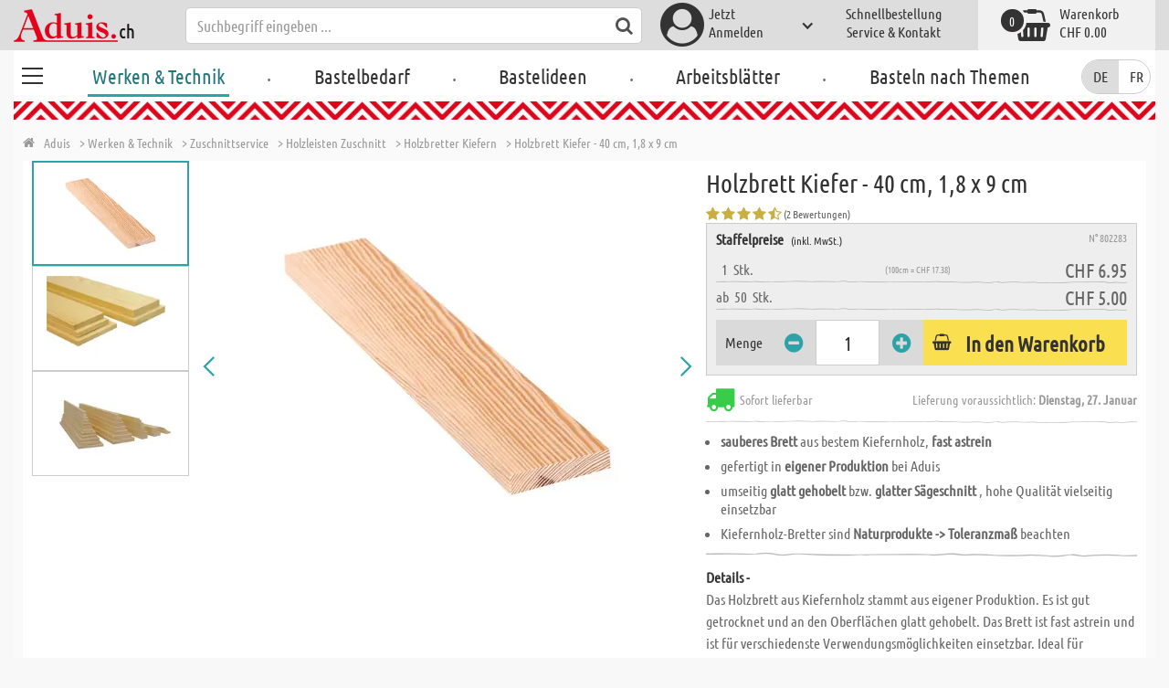

--- FILE ---
content_type: text/html; charset=utf-8
request_url: https://www.aduis.ch/holzbretter-kiefern-holzbrett-kiefer-40-cm-1-8-x-9-art802283
body_size: 13276
content:





<!DOCTYPE html>
<html data-wf-page="58a448a47859cc392643319e" data-wf-site="587621ad03960a622ed71af2" lang="de-ch">
<head>

    
<script>
    function initGtm() {
        (function (w, d, s, l, i) {
            w[l] = w[l] || []; w[l].push({
                'gtm.start':
                    new Date().getTime(), event: 'gtm.js'
            }); var f = d.getElementsByTagName(s)[0],
                j = d.createElement(s), dl = l != 'dataLayer' ? '&l=' + l : ''; j.async = true; j.src =
                    'https://www.googletagmanager.com/gtm.js?id=' + i + dl; 
                    
                    j.addEventListener('load', function() {
                      var _ge = new CustomEvent('gtm_loaded', { bubbles: true });
                      d.dispatchEvent(_ge);
                    });
                    
                    f.parentNode.insertBefore(j, f);
        })(window, document, 'script', 'dataLayer', 'GTM-TBSTF7H');
    }
</script>


    <meta http-equiv="content-type" content="text/html; charset=utf-8">
    <meta content="width=device-width, initial-scale=1" name="viewport">
    <link rel="dns-prefetch" href="//ajax.aspnetcdn.com/">
    <link rel="dns-prefetch" href="//staticxx.facebook.com/">
    <link rel="dns-prefetch" href="//dc.services.visualstudio.com/">
    <link rel="dns-prefetch" href="//dc.services.visualstudio.com/">
    <link rel="dns-prefetch" href="//cdnjs.cloudflare.com/">
    <link rel="dns-prefetch" href="//connect.facebook.net/">

    <link rel="preconnect" href="https://www.facebook.com">
    <link rel="preconnect" href="https://connect.facebook.net">

    

    

    
        <meta name="ROBOTS" content="INDEX, FOLLOW">
        <link rel="stylesheet" href="/lib/font-awesome/css/font-awesome-local.min.css" type="text/css">
        <link rel="stylesheet" href="/css/aduis.min.css?v=20" type="text/css" />
    

    <link rel="apple-touch-icon" sizes="180x180" href="/apple-touch-icon.png">
    <link rel="icon" type="image/png" sizes="32x32" href="/favicon-32x32.png">
    <link rel="icon" type="image/png" sizes="16x16" href="/favicon-16x16.png">
    <link rel="manifest" href="/site.webmanifest">
    <link rel="mask-icon" href="/safari-pinned-tab.svg" color="#5bbad5">
    <meta name="msapplication-TileColor" content="#ffffff">
    <meta name="theme-color" content="#ffffff">


    
    <link rel="preload" href="/css/productGroups.css" as="style" />
    <link rel="stylesheet" href="/css/productGroups.css" />

<title>Holzbrett Kiefer - 40 cm, 1,8 x 9 cm online kaufen | Aduis</title><meta name="description" content="Das Holzbrett aus Kiefernholz stammt aus eigener Produktion. Es ist gut getrocknet und an den Oberflächen glatt gehobelt. Das Brett ist fast astrein und ist für verschiedenste Verwendungsmöglichkeiten einsetzbar. Ideal für Heimwerker." /><meta name="keywords" content="Kieferholz Brett, Kiefernbrett, Holzbrett Kiefer" /><meta name="organisation" content="Aduis GmbH" /><meta name="reply-to" content="info@aduis.ch" /><meta name="expires" content="0" /><link rel="canonical" href="https://www.aduis.ch/holzbretter-kiefern-holzbrett-kiefer-40-cm-1-8-x-9-art802283" /><meta property="og:type" content="Product" /><meta property="og:title" content="Holzbrett Kiefer - 40 cm, 1,8 x 9 cm online kaufen | Aduis" /><meta property="og:description" content="Das Holzbrett aus Kiefernholz stammt aus eigener Produktion. Es ist gut getrocknet und an den Oberflächen glatt gehobelt. Das Brett ist fast astrein und ist für verschiedenste Verwendungsmöglichkeiten einsetzbar. Ideal für Heimwerker." /><meta property="og:url" content="https://www.aduis.ch/holzbretter-kiefern-holzbrett-kiefer-40-cm-1-8-x-9-art802283" /><meta property="og:site_name" content="Aduis Webshop" /><meta property="og:image" content="https://www.aduis.ch/pics/ART_NR/802283.jpg" /><meta property="og:image:width" content="234" /><meta property="og:image:height" content="234" /><meta property="article:publisher" content="Aduis GmbH" /><meta property="product:price:amount" content="6.9500" /><meta property="product:price:currency" content="CHF" /><meta property="og:availability" content="InStock" /><script type='application/ld+json'>{"@context":"https://schema.org","@type":"Product","name":"Holzbrett Kiefer - 40 cm, 1,8 x 9 cm","description":"Das Holzbrett aus Kiefernholz stammt aus eigener Produktion. Es ist gut getrocknet und an den Oberflächen glatt gehobelt. Das Brett ist fast astrein und ist für verschiedenste Verwendungsmöglichkeiten einsetzbar. Ideal für Heimwerker.","image":"https://www.aduis.ch/pics/ART_NR/802283.jpg","url":"https://www.aduis.ch/holzbretter-kiefern-holzbrett-kiefer-40-cm-1-8-x-9-art802283","aggregateRating":{"@type":"AggregateRating","ratingValue":4.5,"reviewCount":2},"offers":{"@type":"Offer","availability":"https://schema.org/InStock","itemCondition":"https://schema.org/NewCondition","price":6.95,"priceCurrency":"CHF","seller":{"@type":"Organization","name":"Aduis GmbH"}},"productID":"802283"}</script><script type='application/ld+json'>{"@context":"https://schema.org","@type":"Organization","name":"Aduis GmbH","sameAs":["https://www.facebook.com/Aduis.de","https://plus.google.com/102928790313945037824/posts","https://www.pinterest.de/Aduis_DE/","https://www.youtube.com/user/AduisCom"],"url":"https://www.aduis.ch","contactPoint":{"@type":"ContactPoint","contactType":"customer support","email":"info@aduis.ch","telephone":"+41 71 / 245 11 40"}}</script><script type='application/ld+json'>{"@context":"https://schema.org","@type":"BreadcrumbList","itemListElement":[{"@type":"ListItem","item":{"@type":"WebPage","@id":"https://www.aduis.ch/werken-technik","name":"Werken & Technik"},"position":1},{"@type":"ListItem","item":{"@type":"WebPage","@id":"https://www.aduis.ch/zuschnittservice-pg10.aspx","name":"Zuschnittservice"},"position":2},{"@type":"ListItem","item":{"@type":"WebPage","@id":"https://www.aduis.ch/holzleisten-zuschnitt-pg11.aspx","name":"Holzleisten Zuschnitt"},"position":3},{"@type":"ListItem","item":{"@type":"WebPage","@id":"https://www.aduis.ch/holzbretter-kiefern-pl357.aspx","name":"Holzbretter Kiefern"},"position":4},{"@type":"ListItem","item":{"@type":"WebPage","@id":"https://www.aduis.ch/holzbrett-kiefer-40-cm,-1,8-x-9-cm-art802283.aspx","name":"Holzbrett Kiefer - 40 cm, 1,8 x 9 cm"},"position":5}]}</script><link rel="alternate" href="https://www.aduis.at/holzbretter-kiefern-holzbrett-kiefer-40-cm-1-8-x-9-art802283" hreflang="de-AT" /><link rel="alternate" href="https://www.aduis.de/holzbretter-kiefern-holzbrett-kiefer-40-cm-1-8-x-9-art802283" hreflang="de-DE" /><link rel="alternate" href="https://www.aduis.ch/holzbretter-kiefern-holzbrett-kiefer-40-cm-1-8-x-9-art802283" hreflang="de-CH" /><link rel="alternate" href="https://www.aduis.fr/planches-en-pin-planche-40-cm-1-8-x-9-art802283" hreflang="fr-FR" /><link rel="alternate" href="https://www.aduis.ch/fr/planches-en-pin-planche-40-cm-1-8-x-9-art802283" hreflang="fr-CH" /><link rel="alternate" href="https://www.aduis.be/fr/planches-en-pin-planche-40-cm-1-8-x-9-art802283" hreflang="fr-BE" /><link rel="alternate" href="https://www.aduis.nl/grenen-plankjes-plank-40-cm-1-8-x-9-art802283" hreflang="nl-NL" /><link rel="alternate" href="https://www.aduis.be/grenen-plankjes-plank-40-cm-1-8-x-9-art802283" hreflang="nl-BE" /></head>
<body>

    <script>
        var mmenuFooterFacebook = 'https://www.facebook.com/Aduis.de';
        var mmenuFooterPhone = '071 / 245 11 40';
        var mmenuFooterEmail = 'info@aduis.ch';
    </script>

    <div class="sidebar-block sidebar-nav-block" id="sidebar-block-menu-wrapper"  data-lng="de">
        <nav id="menu">
            <ul class="menu-main"></ul>
        </nav>
    </div>

        <div class="header-section fixedMmenuHeader" style="position:fixed;width:100%;top:0px;">

            <div class="w-container">
                <div class="header-block-parent">

                    <a class="fa fa-bars burger" href="#menu" style="position:fixed;"></a>
                    <a class="fa fa-times times" href="#my-page" style="position:fixed;"></a>

                    <div class="header-block logo-block">
                        <a class="logo-wrapper w-inline-block logoWithDomain" href="/">
                            <picture><source sizes="100vw" srcset="/pics/Design/aduis-8.webp" type="image/webp"></source><img alt="Aduis Logo" class="logo" src="/pics/Design/aduis-8.png" title=""></img></picture>
                        </a>
                        <a class="logo-wrapper w-inline-block logoWithoutDomain" href="/">
                            <picture><source sizes="100vw" srcset="/pics/Design/Aduis-115x37.webp" type="image/webp"></source><img alt="Aduis" class="logo" src="/pics/Design/Aduis-115x37.png" title=""></img></picture>
                        </a>
                    </div>
                    <div class="search-trigger-parent" data-ix="show-search-field">
                        <div class="fa fa-search search-trigger"></div>
                    </div>
                    <div class="search-field-block search-field-parent">
                        <div class="form-wrapper w-form">
                            <form class="form-content" id="searchForm" method="get" action="/Search">
                                <div class="fa fa-search input-search-icon" id="btnSearch" onclick="javascript:this.parentNode.submit()"></div>
                                <input type="hidden" name="lng" value="de" />
                                <input class="search-input w-input" placeholder="Suchbegriff eingeben ..." id="searchField" name="search" maxlength="256" type="text" autocomplete="off">
                            </form>
                            <div class="searchResults">
                                <div class="searchParent">
                                    <div class="searchBlock">
                                        <div class="categories"></div>
                                        <div class="sets"></div>
                                        <div class="worksheets"></div>
                                        <div class="videos"></div>
                                    </div>
                                    <div class="searchSeperator"></div>
                                    <div class="searchBlock searchArticleBlock">
                                        <div class="articles searchArticle"></div>
                                    </div>
                                </div>
                            </div>
                        </div>
                    </div>

                    <div class="header-block user-block-parent">
                        <div class="dropdown-parent w-dropdown" data-delay="0" data-hover="1">
                            


    <div class="dropdown-sign-in w-dropdown-toggle">
        <a class="main-login-top-link w-inline-block touch-link" href="/account/login">
            <div class="account-text">
                Jetzt<br>Anmelden
            </div>
            <div class="fa fa-3x fa-user-circle"></div>
            <div class="account-icon w-icon-dropdown-toggle"></div>
        </a>
    </div>

                        </div>

                        <div class="quick-order user-block">
                            <div style="min-height:20px">
                                <a class="header-user-link quickOrderLayoutTop"  href="/schnellbestellung">
                                    Schnellbestellung
                                </a>
                            </div>
                            <a class="header-user-link" href="/service-und-kontakt">
                                Service & Kontakt
                            </a>
                        </div>

                        <div class="basket-block user-block w-inline-block  ">
                            <a class="basket-block-link" href="/basket/detail">
                                <div class="big-basket fa fa-shopping-basket"></div>
                                <div class="basket-text-parent">
                                    <div class="basket-text">
                                        Warenkorb
                                    </div>
                                    <div class="basket-price basket-text">CHF 0.00</div>
                                </div>
                                <div class="counter counter-zero">0</div>
                            </a>

                            <div class="basket-quick-info">
                                <div class="basket-quick-info-content">
                                    
    <h4>
        Ihr Warenkorb ist leer.
    </h4>
    <div class="divider hide-on-mobile"></div>
    <div class="quick-info-scroll-wrapper" style="padding: 30px;padding-bottom: 20px;">
        Geben Sie Artikel in den Warenkorb!
    </div>



                                </div>
                            </div>
                        </div>


                    </div>
                </div>
            </div>
        </div>

<div class='background-section content-section'>            <div class="nav-section-wrapp" style="background-color:transparent;">
                

<nav class="header-navigation" style="background-color:transparent;">
    <div class="w-container nav-container" style="width:100%;">



        <div class="main-nav-parent w-nav" data-animation="default" data-collapse="none" data-duration="400" data-no-scroll="1" style="width:100%;">
            <div class="w-container" style="width:100%;">
                <nav class="w-nav-menu" style="width:100%;display:flex;">
                    <a class="custom-burger" href="/werken-technik">
                        <div class="burger-lines">
                            <div class="custom-burger-line"></div>
                            <div class="custom-burger-line"></div>
                            <div class="custom-burger-line"></div>
                        </div>
                    </a>
                    <a id="craftingAndTechnology" class="nav-link w-nav-link ajax-top-nav active-topnav-element" data-hidechildren="false" data-typeid="CraftingAndTechnology" href="/werken-technik">
                        Werken & Technik
                    </a>
                    <span class="main-nav-sep">.</span>
                    <a class="nav-link w-nav-link ajax-top-nav " data-hidechildren="false" data-typeid="CraftingSupplies" href="/bastelbedarf">
                        Bastelbedarf
                    </a>
                    <span class="main-nav-sep">.</span>
                    <a class="nav-link w-nav-link ajax-top-nav " data-hidechildren="false" data-typeid="CrafIdeas" href="/bastelideen">
                        Bastelideen
                    </a>
                    <span class="main-nav-sep">.</span>
                    <a class="nav-link w-nav-link ajax-top-nav " data-hidechildren="false" data-typeid="Worksheets" href="/arbeitsblaetter">
                        Arbeitsblätter
                    </a>
                    <span class="main-nav-sep">.</span>
                    <a class="nav-link w-nav-link ajax-top-nav " data-hidechildren="false" data-typeid="Tag" href="/basteln-nach-themen">
                        Basteln nach Themen
                    </a>
                </nav>
                <div class="w-nav-button">
                    <div class="w-icon-nav-menu"></div>
                </div>
            </div>
        </div>
        



        <nav class="header-block languageDesktop">
                <form method="post" action="/Home/SetLanguage?returnUrl=%2Fholzbretter-kiefern-holzbrett-kiefer-40-cm-1-8-x-9-art802283">
                    
                    <input type="hidden" name="culture" value="de-CH" />
                    <button onclick="this.form.submit();" class="button-de" title="" disabled=&quot;disabled&quot;>
                        DE
                    </button>
                <input name="__RequestVerificationToken" type="hidden" value="CfDJ8EP2RsdHeslGk82SYq3GSbuOX92Guh5g_G9ZC-uojJ4cFbDJfSDyeBV550TgXQgwTF7pWu1edOgvV8eqE6NkAzGU4iuLCr6MDGcaweCPlIlYTHqm_stLcFMD-y4I0iMYi5UQNATUn9bNXEJ4MmfG3BU" /></form>
                <form method="post" action="/Home/SetLanguage?returnUrl=%2Fholzbretter-kiefern-holzbrett-kiefer-40-cm-1-8-x-9-art802283">
                    
                    <input type="hidden" name="culture" value="fr-CH" />
                    <button onclick="this.form.submit();" class="button-fr" title="" >
                        FR
                    </button>
                <input name="__RequestVerificationToken" type="hidden" value="CfDJ8EP2RsdHeslGk82SYq3GSbuOX92Guh5g_G9ZC-uojJ4cFbDJfSDyeBV550TgXQgwTF7pWu1edOgvV8eqE6NkAzGU4iuLCr6MDGcaweCPlIlYTHqm_stLcFMD-y4I0iMYi5UQNATUn9bNXEJ4MmfG3BU" /></form>
        </nav>

    </div>
</nav>
                <div class="aduis-pattern-content-top lazy" style="background-image: url(/pics/Design/pattern_aduis.jpg)"></div>
            </div>

    



<!-- Load Facebook SDK for JavaScript -->
<div id="fb-root"></div>

<div class="product-detail-content two-col-content">

    
    <div class="breadcrumb-end-gradient"></div>
    <div class="breadcrumb-parent">

        <a class="crumb-start w-inline-block " href="/">
            <div class="fa fa-home"></div>
            <div class="crumb-root">Aduis</div>
        </a>


                <a class="crumb-item" href="/werken-technik">
                    <span class="breadCrumbItemText">> Werken &amp; Technik</span>
                </a>
                <a class="crumb-item" href="/zuschnittservice-pg10">
                    <span class="breadCrumbItemText">> Zuschnittservice</span>
                </a>
                <a class="crumb-item" href="/holzleisten-zuschnitt-pg11">
                    <span class="breadCrumbItemText">> Holzleisten Zuschnitt</span>
                </a>
                <a class="crumb-item" href="/holzbretter-kiefern-pl357">
                    <span class="breadCrumbItemText">> Holzbretter Kiefern</span>
                </a>
                <a class="crumb-item" href="/holzbrett-kiefer-40-cm-1-8-x-9-cm-art802283">
                    <span class="breadCrumbItemText">> Holzbrett Kiefer - 40 cm, 1,8 x 9 cm</span>
                </a>

    </div>



        <a class="go-to-article-parent w-inline-block" data-ix="go-to-article-hover-move" href="/holzbretter-kiefern-holzbrett-kiefer-30-cm-1-8-x-9-art802222">
            <div class="go-to-article-arrow-wrapper">
                <div class="fa fa-chevron-left"></div>
            </div>
            <div class="go-to-article-image-col">
                <div class="go-to-article-image-wrapper">
                    <picture><source sizes="(max-width: 479px) 120px,(max-width: 767px) 95px,(max-width: 991px) 205px,(min-width: 992px) 100px" srcset="/pics/ART_NR/802010_802269_120x120.webp 120w,/pics/ART_NR/802010_802269_95x85.webp 95w,/pics/ART_NR/802010_802269_205x85.webp 205w,/pics/ART_NR/802010_802269_100x160.webp 100w" type="image/webp"></source><source sizes="(max-width: 479px) 120px,(max-width: 767px) 95px,(max-width: 991px) 205px,(min-width: 992px) 100px" srcset="/pics/ART_NR/802010_802269_120x120.jpg 120w,/pics/ART_NR/802010_802269_95x85.jpg 95w,/pics/ART_NR/802010_802269_205x85.jpg 205w,/pics/ART_NR/802010_802269_100x160.jpg 100w"></source><img alt="Holzbrett Kiefer - 30 cm, 1,8 x 9 cm" class="go-to-article-image" src="/pics/ART_NR/802010_802269.jpg" title="Holzbrett Kiefer - 30 cm, 1,8 x 9 cm"></img></picture>
                </div>
            </div>
        </a>
        <a class="go-to-article-parent go-to-article-right w-inline-block" data-ix="go-to-article-hover-move-2" href="/holzbretter-kiefern-kiefernholzleiste-zs-1-8-x-9-cm-art802312">
            <div class="go-to-article-arrow-wrapper">
                <div class="fa fa-chevron-right"></div>
            </div>
            <div class="go-to-article-image-col">
                <div class="go-to-article-image-wrapper">
                    <picture><source sizes="(max-width: 479px) 120px,(max-width: 767px) 95px,(max-width: 991px) 205px,(min-width: 992px) 100px" srcset="/pics/ART_NR/802312-2_120x120.webp 120w,/pics/ART_NR/802312-2_95x85.webp 95w,/pics/ART_NR/802312-2_205x85.webp 205w,/pics/ART_NR/802312-2_100x160.webp 100w" type="image/webp"></source><source sizes="(max-width: 479px) 120px,(max-width: 767px) 95px,(max-width: 991px) 205px,(min-width: 992px) 100px" srcset="/pics/ART_NR/802312-2_120x120.jpg 120w,/pics/ART_NR/802312-2_95x85.jpg 95w,/pics/ART_NR/802312-2_205x85.jpg 205w,/pics/ART_NR/802312-2_100x160.jpg 100w"></source><img alt="Kiefernholzleiste - ZS, 1,8 x 9 cm" class="go-to-article-image" src="/pics/ART_NR/802312-2.jpg" title="Kiefernholzleiste - ZS, 1,8 x 9 cm"></img></picture>
                </div>
            </div>
        </a>

    <div class="two-col-block product">
        <div class="product-detail-content-parent">
            <div class="product-parent">
                <div class="product-image-col product-info-block">
                    <div class="ma-slider-wrapper w-clearfix">
                        <div class="ma-slider w-slider " data-animation="slide" data-duration="500" data-infinite="1">
                            <div class="w-slider-mask">
                                    <div class="ma-slide w-slide">
                                        <a data-fancybox="image" class="product-detail-image-slide-link w-inline-block" title="Holzbrett Kiefer - 40 cm, 1,8 x 9 cm" href="/pics/ART_NR/802283.jpg">
                                            <picture><source sizes="(max-width: 479px) 280px,(max-width: 767px) 320px,(max-width: 991px) 380px,(min-width: 992px) 450px" srcset="/pics/ART_NR/802283_280x280.webp 280w,/pics/ART_NR/802283_320x320.webp 320w,/pics/ART_NR/802283_380x380.webp 380w,/pics/ART_NR/802283_450x450.webp 450w" type="image/webp"></source><source sizes="(max-width: 479px) 280px,(max-width: 767px) 320px,(max-width: 991px) 380px,(min-width: 992px) 450px" srcset="/pics/ART_NR/802283_280x280.jpg 280w,/pics/ART_NR/802283_320x320.jpg 320w,/pics/ART_NR/802283_380x380.jpg 380w,/pics/ART_NR/802283_450x450.jpg 450w"></source><img alt="Holzbrett Kiefer - 40 cm, 1,8 x 9 cm" class="ma-slider-image" src="/pics/ART_NR/802283.jpg" title="Holzbrett Kiefer - 40 cm, 1,8 x 9 cm"></img></picture>
                                        </a>
                                    </div>
                                    <div class="ma-slide w-slide">
                                        <a data-fancybox="image" class="product-detail-image-slide-link w-inline-block" title="Holzbrett Kiefer - 40 cm, 1,8 x 9 cm" href="/pics/ART_NR/802271_802277.jpg">
                                            <picture><source sizes="(max-width: 479px) 280px,(max-width: 767px) 320px,(max-width: 991px) 380px,(min-width: 992px) 450px" srcset="/pics/ART_NR/802271_802277_280x280.webp 280w,/pics/ART_NR/802271_802277_320x320.webp 320w,/pics/ART_NR/802271_802277_380x380.webp 380w,/pics/ART_NR/802271_802277_450x450.webp 450w" type="image/webp"></source><source sizes="(max-width: 479px) 280px,(max-width: 767px) 320px,(max-width: 991px) 380px,(min-width: 992px) 450px" srcset="/pics/ART_NR/802271_802277_280x280.jpg 280w,/pics/ART_NR/802271_802277_320x320.jpg 320w,/pics/ART_NR/802271_802277_380x380.jpg 380w,/pics/ART_NR/802271_802277_450x450.jpg 450w"></source><img alt="Holzbrett Kiefer - 40 cm, 1,8 x 9 cm" class="ma-slider-image" src="/pics/ART_NR/802271_802277.jpg" title="Holzbrett Kiefer - 40 cm, 1,8 x 9 cm"></img></picture>
                                        </a>
                                    </div>
                                    <div class="ma-slide w-slide">
                                        <a data-fancybox="image" class="product-detail-image-slide-link w-inline-block" title="Holzbrett Kiefer - 40 cm, 1,8 x 9 cm" href="/pics/ART_NR/802010_802269.jpg">
                                            <picture><source sizes="(max-width: 479px) 280px,(max-width: 767px) 320px,(max-width: 991px) 380px,(min-width: 992px) 450px" srcset="/pics/ART_NR/802010_802269_280x280.webp 280w,/pics/ART_NR/802010_802269_320x320.webp 320w,/pics/ART_NR/802010_802269_380x380.webp 380w,/pics/ART_NR/802010_802269_450x450.webp 450w" type="image/webp"></source><source sizes="(max-width: 479px) 280px,(max-width: 767px) 320px,(max-width: 991px) 380px,(min-width: 992px) 450px" srcset="/pics/ART_NR/802010_802269_280x280.jpg 280w,/pics/ART_NR/802010_802269_320x320.jpg 320w,/pics/ART_NR/802010_802269_380x380.jpg 380w,/pics/ART_NR/802010_802269_450x450.jpg 450w"></source><img alt="Holzbrett Kiefer - 40 cm, 1,8 x 9 cm" class="ma-slider-image" src="/pics/ART_NR/802010_802269.jpg" title="Holzbrett Kiefer - 40 cm, 1,8 x 9 cm"></img></picture>
                                        </a>
                                    </div>
                            </div>
                                <div class="ma-slider-arrow slider-arrow w-slider-arrow-left">
                                    <div class="slider-arrow-left w-icon-slider-left"></div>
                                </div>
                                <div class="ma-slider-arrow right slider-arrow w-slider-arrow-right">
                                    <div class="slider-arrow-right w-icon-slider-right"></div>
                                </div>
                                <div class="product-detail-slider-thumbs w-round w-slider-nav w-slider-nav-invert"></div>
                        </div>
                            <div class="ma-preview-wrapper">
                                <div class="thumbs-parent">
                                    <div class="thumbs" style="position:relative !important;">
                                            <a id="slide_1" class='ma-preview w-inline-block active' href="#">
                                                <picture><source sizes="(max-width: 479px) 100px,(max-width: 767px) 120px,(max-width: 991px) 150px,(min-width: 992px) 180px" srcset="/pics/ART_NR/802283_100x100.webp 100w,/pics/ART_NR/802283_120x120.webp 120w,/pics/ART_NR/802283_150x150.webp 150w,/pics/ART_NR/802283_180x180.webp 180w" type="image/webp"></source><source sizes="(max-width: 479px) 100px,(max-width: 767px) 120px,(max-width: 991px) 150px,(min-width: 992px) 180px" srcset="/pics/ART_NR/802283_100x100.jpg 100w,/pics/ART_NR/802283_120x120.jpg 120w,/pics/ART_NR/802283_150x150.jpg 150w,/pics/ART_NR/802283_180x180.jpg 180w"></source><img alt="Holzbrett Kiefer - 40 cm, 1,8 x 9 cm" class="product-detail-thumb-image" src="/pics/ART_NR/802283.jpg" title=""></img></picture>
                                                <div class="fa fa-caret-right"></div>
                                            </a>
                                            <a id="slide_2" class='ma-preview w-inline-block ' href="#">
                                                <picture><source sizes="(max-width: 479px) 100px,(max-width: 767px) 120px,(max-width: 991px) 150px,(min-width: 992px) 180px" srcset="/pics/ART_NR/802271_802277_100x100.webp 100w,/pics/ART_NR/802271_802277_120x120.webp 120w,/pics/ART_NR/802271_802277_150x150.webp 150w,/pics/ART_NR/802271_802277_180x180.webp 180w" type="image/webp"></source><source sizes="(max-width: 479px) 100px,(max-width: 767px) 120px,(max-width: 991px) 150px,(min-width: 992px) 180px" srcset="/pics/ART_NR/802271_802277_100x100.jpg 100w,/pics/ART_NR/802271_802277_120x120.jpg 120w,/pics/ART_NR/802271_802277_150x150.jpg 150w,/pics/ART_NR/802271_802277_180x180.jpg 180w"></source><img alt="Holzbrett Kiefer - 40 cm, 1,8 x 9 cm" class="product-detail-thumb-image" src="/pics/ART_NR/802271_802277.jpg" title=""></img></picture>
                                                <div class="fa fa-caret-right"></div>
                                            </a>
                                            <a id="slide_3" class='ma-preview w-inline-block ' href="#">
                                                <picture><source sizes="(max-width: 479px) 100px,(max-width: 767px) 120px,(max-width: 991px) 150px,(min-width: 992px) 180px" srcset="/pics/ART_NR/802010_802269_100x100.webp 100w,/pics/ART_NR/802010_802269_120x120.webp 120w,/pics/ART_NR/802010_802269_150x150.webp 150w,/pics/ART_NR/802010_802269_180x180.webp 180w" type="image/webp"></source><source sizes="(max-width: 479px) 100px,(max-width: 767px) 120px,(max-width: 991px) 150px,(min-width: 992px) 180px" srcset="/pics/ART_NR/802010_802269_100x100.jpg 100w,/pics/ART_NR/802010_802269_120x120.jpg 120w,/pics/ART_NR/802010_802269_150x150.jpg 150w,/pics/ART_NR/802010_802269_180x180.jpg 180w"></source><img alt="Holzbrett Kiefer - 40 cm, 1,8 x 9 cm" class="product-detail-thumb-image" src="/pics/ART_NR/802010_802269.jpg" title=""></img></picture>
                                                <div class="fa fa-caret-right"></div>
                                            </a>
                                    </div>
                                </div>
                            </div>
                    </div>
                </div>
                <div class="info-block-right product-info-block">
                    <h1 class="main-headline product-detail-headline">
                        Holzbrett Kiefer - 40 cm, 1,8 x 9 cm
                    </h1>
                    <div class="rating-price-box-wrapper">
                        <div class="ratingandshare-parent" style="justify-content: space-between;">
                                <div class="rating-block">
                                    <div class="rating-stars-wrapper">
                                            <div class="fa fa-star"></div>
                                            <div class="fa fa-star"></div>
                                            <div class="fa fa-star"></div>
                                            <div class="fa fa-star"></div>
                                            <div class="fa fa-star-half-o"></div>
                                    </div>
                                    <div class="rating-counter">
                                        <div class="raiting-counter-text">
                                            (2 Bewertungen)
                                        </div>
                                    </div>
                                </div>
                        </div>
                        <div class="product-detail-price-box">
                            <div class="headline-item-number-parent">
                                <h2 class="price-box-info-headline">
                                        <strong>Staffelpreise</strong>
                                        <span class="tax-text">
                                            (inkl. MwSt.)
                                        </span>
                                </h2>
                                <div class="item-number product-detail-item-number">
                                    N° 802283
                                </div>
                            </div>
                                <div class="item-parent">
                                    <div class="item-block product-amount">
                                        &nbsp;
                                        1
                                        &nbsp;
                                            <div>
                                                Stk.
                                            </div>
                                    </div>
                                    <div class="item-block price-block">
                                            <div class="item-volume">
(100cm = CHF 17.38)                                            </div>
                                            <div class="product-detail-price">CHF 6.95</div>

                                    </div>
                                </div>
                                <div class="item-parent">
                                    <div class="item-block product-amount">
                                            <span>ab</span>
                                        &nbsp;
                                        50
                                        &nbsp;
                                            <div>
                                                Stk.
                                            </div>
                                    </div>
                                    <div class="item-block price-block">
                                            <div class="item-volume">
                                            </div>
                                            <div class="product-detail-price">CHF 5.00</div>

                                    </div>
                                </div>
                            <div class="cta-parent">
                                    <div class="add-to-basket-detail-parent" data-product='{"id": "802283", "name": "Holzbrett Kiefer - 40 cm, 1,8 x 9 cm", "price": 6.95, "list": "Ähnliche Produkte Holzbrett Kiefer - 40 cm, 1,8 x 9 cm", "category": "Holzbretter Kiefern"}'>
                                        <h3 class="price-box-info-headline">
                                            Menge
                                        </h3>
                                        <div class="change-quantity-wrapper minus-quantity">
                                            <i class="fa fa-minus-circle change-qty-icon"></i>
                                        </div>
                                        <input type="text" id="txt_802283" onkeypress="return event.charCode >= 48 && event.charCode <= 57" class="article-counter main-counter item-quantity" max="3" style="text-align:center;" value="1" />
                                        <div class="change-quantity-wrapper plus-quantity">
                                            <i class="fa fa-plus-circle change-qty-icon"></i>
                                        </div>

                                        <a class="ajaxAddToBasketButton add-to-basket main-cta-button w-inline-block" data-quantityfieldid="txt_802283" data-productid="802283" data-formid="specialMeasureForm" href="#">
                                            <div class="fa fa-shopping-basket"></div>
                                            <div class="add-to-basket-text">
In den Warenkorb                                            </div>
                                        </a>

                                    </div>
                            </div>
                        </div>
                    </div>
                    <div class="delivery-parent">
                        <div class="delivery-block stock-info">
                            <div class="fa fa-2x fa-truck  on-stock"></div>
                            <div class="stock-info-text">
                                <span class="hide-on-mobile">Sofort lieferbar</span>
                                <span class="delivery-text">Lieferung voraussichtlich: <strong>Dienstag, 27. Januar</strong></span>
                            </div>
                        </div>
                    </div>
                    <div class="hidden-info-parent">
                            <ul class="bulletpoints">
                                    <li><b> sauberes Brett</b> aus bestem Kiefernholz, <b> fast astrein </b></li>
                                    <li>gefertigt in <b> eigener Produktion </b> bei Aduis</li>
                                    <li>umseitig <b> glatt gehobelt </b> bzw. <b> glatter Sägeschnitt </b>, hohe Qualität vielseitig einsetzbar</li>
                                    <li>Kiefernholz-Bretter sind <b> Naturprodukte -> Toleranzmaß </b> beachten</li>
                            </ul>
                            <div class="divider"></div>
                        <div class="hidden-info-content">
                            <div class="share-parent">
                                <h2 class="price-box-info-headline">
                                    <strong>
                                        Details -
                                    </strong>
                                </h2>
                                <div class="share-block" style="display:flex;justify-content: flex-end;">
                                    &nbsp;
                                    <!-- FACEBOOK SHARE-->
                                    <div class="fb-share-button"
                                         data-href="https://www.aduis.ch/product/detail/802283"
                                         data-layout="button"
                                         data-size="small"
                                         data-mobile-iframe="true">
                                    </div>
                                </div>
                            </div>
                            <p class="hidden-info-text">
                                Das Holzbrett aus Kiefernholz stammt aus eigener Produktion. Es ist gut getrocknet und an den Oberflächen glatt gehobelt. Das Brett ist fast astrein und ist für verschiedenste Verwendungsmöglichkeiten einsetzbar. Ideal für Heimwerker.
                            </p>
                        </div>
                    </div>
                </div>
            </div>

            <div class="additional-buttons-parent">
                    <a target="_blank" class="additional-button-block w-inline-block" href="/pics/katalog/K_2025_2026_CH_de/102/index.html">
                        <div class="fa fa-book"></div>
                        <div class="additional-button-text">
                            Katalogseite
                        </div>
                    </a>
                <a class="additional-button-block w-inline-block" href="/planche-en-pin-40-cm,-1,8-x-9-cm-art802283.aspx">
                    <div class="fa fa-arrow-left"></div>
                    <div class="additional-button-text">
                        Zurück zur Produktgruppe
                    </div>
                </a>
            </div>
            <div class="content-tab-parent">
                <div class="w-tabs" data-duration-in="300" data-duration-out="100">
                    <div class="tabs-menu w-tab-menu">
                            <a class="tab-link w--current w-inline-block w-tab-link ajaxTabButton" data-ix="tabbounce" data-w-tab="Tab 1">
                                <div class="fa fa-plus-square-o"></div>
                                <div class="tab-text">
                                    Gemeinsam bestellt mit
                                </div>
                                <div class="arrow-down-wrapper" data-ix="tabarrow">
                                    <div class="fa fa-3x fa-caret-down"></div>
                                </div>
                            </a>
                            <a class="tab-link w-inline-block w-tab-link ajaxTabButton" data-productid="802283" data-target="productComments" data-action="Comments" data-ix="tabbounce" data-w-tab="Tab 2">
                                <div class="fa fa-comment-o"></div>
                                <div class="tab-text">
                                    Kundenkommentare
                                </div>
                                <div class="arrow-down-wrapper" data-ix="tabarrow">
                                    <div class="fa fa-3x fa-caret-down"></div>
                                </div>
                            </a>
                    </div>
                    <div class="tab-content w-tab-content">
                        <div class="w--tab-active w-tab-pane" data-w-tab="Tab 1">
                            <div class="tab-pane-slider-parent">
                                <div class="tab-pane-slider w-slider" data-animation="slide" data-duration="500" data-infinite="1" data-autoplay="1" data-delay="6000">
                                    <div class="slider-mask w-slider-mask">
                                            <div class="tab-pane-slide w-slide">
                                                <div class="tab-pane-slide-content w-clearfix" data-product='{"id": "802151", "name": "Holzbrett Kiefer - 10 cm, 1,8 x 11 cm", "position": 1,"urifallback":"/holzbretter-kiefern-holzbrett-kiefer-10-cm-1-8-x-11-art802151", "uri": "/holzbretter-kiefern-holzbrett-kiefer-10-cm-1-8-x-11-art802151", "list": "Ähnliche Produkte Holzbrett Kiefer - 40 cm, 1,8 x 9 cm", "category": "Holzbretter Kiefern"}'>

                                                    <a class="tab-pane-slide-link w-inline-block relatedArticleLink" data-ix="image-scale-on-hover" href="/holzbretter-kiefern-holzbrett-kiefer-10-cm-1-8-x-11-art802151">
                                                        <picture><source sizes="(max-width: 479px) 320px,(max-width: 767px) 160px,(max-width: 991px) 160px,(min-width: 992px) 220px" srcset="/pics/ART_NR/802151_1_320x220.webp 320w,/pics/ART_NR/802151_1_160x95.webp 160w,/pics/ART_NR/802151_1_160x95.webp 160w,/pics/ART_NR/802151_1_220x220.webp 220w" type="image/webp"></source><source sizes="(max-width: 479px) 320px,(max-width: 767px) 160px,(max-width: 991px) 160px,(min-width: 992px) 220px" srcset="/pics/ART_NR/802151_1_320x220.jpg 320w,/pics/ART_NR/802151_1_160x95.jpg 160w,/pics/ART_NR/802151_1_160x95.jpg 160w,/pics/ART_NR/802151_1_220x220.jpg 220w"></source><img alt="Holzbrett Kiefer - 10 cm, 1,8 x 11 cm" class="scale-image tab-pene-slider-image" src="/pics/ART_NR/802151_1.jpg" title=""></img></picture>
                                                    </a>
                                                    <h5>
                                                        Holzbrett Kiefer - 10 cm, 1,8 x 11 cm
                                                    </h5>
                                                </div>
                                            </div>
                                            <div class="tab-pane-slide w-slide">
                                                <div class="tab-pane-slide-content w-clearfix" data-product='{"id": "802153", "name": "Holzbrett Kiefer - 10 cm, 1,8 x 15 cm", "position": 2,"urifallback":"/holzbretter-kiefern-holzbrett-kiefer-10-cm-1-8-x-15-art802153", "uri": "/holzbretter-kiefern-holzbrett-kiefer-10-cm-1-8-x-15-art802153", "list": "Ähnliche Produkte Holzbrett Kiefer - 40 cm, 1,8 x 9 cm", "category": "Holzbretter Kiefern"}'>

                                                    <a class="tab-pane-slide-link w-inline-block relatedArticleLink" data-ix="image-scale-on-hover" href="/holzbretter-kiefern-holzbrett-kiefer-10-cm-1-8-x-15-art802153">
                                                        <picture><source sizes="(max-width: 479px) 320px,(max-width: 767px) 160px,(max-width: 991px) 160px,(min-width: 992px) 220px" srcset="/pics/ART_NR/802153_320x220.webp 320w,/pics/ART_NR/802153_160x95.webp 160w,/pics/ART_NR/802153_160x95.webp 160w,/pics/ART_NR/802153_220x220.webp 220w" type="image/webp"></source><source sizes="(max-width: 479px) 320px,(max-width: 767px) 160px,(max-width: 991px) 160px,(min-width: 992px) 220px" srcset="/pics/ART_NR/802153_320x220.jpg 320w,/pics/ART_NR/802153_160x95.jpg 160w,/pics/ART_NR/802153_160x95.jpg 160w,/pics/ART_NR/802153_220x220.jpg 220w"></source><img alt="Holzbrett Kiefer - 10 cm, 1,8 x 15 cm" class="scale-image tab-pene-slider-image" src="/pics/ART_NR/802153.jpg" title=""></img></picture>
                                                    </a>
                                                    <h5>
                                                        Holzbrett Kiefer - 10 cm, 1,8 x 15 cm
                                                    </h5>
                                                </div>
                                            </div>
                                            <div class="tab-pane-slide w-slide">
                                                <div class="tab-pane-slide-content w-clearfix" data-product='{"id": "802155", "name": "Holzbrett Kiefer - 10 cm, 1,8 x 9 cm", "position": 3,"urifallback":"/holzbretter-kiefern-holzbrett-kiefer-10-cm-1-8-x-9-art802155", "uri": "/holzbretter-kiefern-holzbrett-kiefer-10-cm-1-8-x-9-art802155", "list": "Ähnliche Produkte Holzbrett Kiefer - 40 cm, 1,8 x 9 cm", "category": "Holzbretter Kiefern"}'>

                                                    <a class="tab-pane-slide-link w-inline-block relatedArticleLink" data-ix="image-scale-on-hover" href="/holzbretter-kiefern-holzbrett-kiefer-10-cm-1-8-x-9-art802155">
                                                        <picture><source sizes="(max-width: 479px) 320px,(max-width: 767px) 160px,(max-width: 991px) 160px,(min-width: 992px) 220px" srcset="/pics/ART_NR/802155_320x220.webp 320w,/pics/ART_NR/802155_160x95.webp 160w,/pics/ART_NR/802155_160x95.webp 160w,/pics/ART_NR/802155_220x220.webp 220w" type="image/webp"></source><source sizes="(max-width: 479px) 320px,(max-width: 767px) 160px,(max-width: 991px) 160px,(min-width: 992px) 220px" srcset="/pics/ART_NR/802155_320x220.jpg 320w,/pics/ART_NR/802155_160x95.jpg 160w,/pics/ART_NR/802155_160x95.jpg 160w,/pics/ART_NR/802155_220x220.jpg 220w"></source><img alt="Holzbrett Kiefer - 10 cm, 1,8 x 9 cm" class="scale-image tab-pene-slider-image" src="/pics/ART_NR/802155.jpg" title=""></img></picture>
                                                    </a>
                                                    <h5>
                                                        Holzbrett Kiefer - 10 cm, 1,8 x 9 cm
                                                    </h5>
                                                </div>
                                            </div>
                                            <div class="tab-pane-slide w-slide">
                                                <div class="tab-pane-slide-content w-clearfix" data-product='{"id": "802168", "name": "Holzbrett Kiefer - 30 cm, 1,8 x 11 cm", "position": 4,"urifallback":"/holzbretter-kiefern-holzbrett-kiefer-30-cm-1-8-x-11-art802168", "uri": "/holzbretter-kiefern-holzbrett-kiefer-30-cm-1-8-x-11-art802168", "list": "Ähnliche Produkte Holzbrett Kiefer - 40 cm, 1,8 x 9 cm", "category": "Holzbretter Kiefern"}'>

                                                    <a class="tab-pane-slide-link w-inline-block relatedArticleLink" data-ix="image-scale-on-hover" href="/holzbretter-kiefern-holzbrett-kiefer-30-cm-1-8-x-11-art802168">
                                                        <picture><source sizes="(max-width: 479px) 320px,(max-width: 767px) 160px,(max-width: 991px) 160px,(min-width: 992px) 220px" srcset="/pics/ART_NR/802279_320x220.webp 320w,/pics/ART_NR/802279_160x95.webp 160w,/pics/ART_NR/802279_160x95.webp 160w,/pics/ART_NR/802279_220x220.webp 220w" type="image/webp"></source><source sizes="(max-width: 479px) 320px,(max-width: 767px) 160px,(max-width: 991px) 160px,(min-width: 992px) 220px" srcset="/pics/ART_NR/802279_320x220.jpg 320w,/pics/ART_NR/802279_160x95.jpg 160w,/pics/ART_NR/802279_160x95.jpg 160w,/pics/ART_NR/802279_220x220.jpg 220w"></source><img alt="Holzbrett Kiefer - 30 cm, 1,8 x 11 cm" class="scale-image tab-pene-slider-image" src="/pics/ART_NR/802279.jpg" title=""></img></picture>
                                                    </a>
                                                    <h5>
                                                        Holzbrett Kiefer - 30 cm, 1,8 x 11 cm
                                                    </h5>
                                                </div>
                                            </div>
                                            <div class="tab-pane-slide w-slide">
                                                <div class="tab-pane-slide-content w-clearfix" data-product='{"id": "802222", "name": "Holzbrett Kiefer - 30 cm, 1,8 x 9 cm", "position": 5,"urifallback":"/holzbretter-kiefern-holzbrett-kiefer-30-cm-1-8-x-9-art802222", "uri": "/holzbretter-kiefern-holzbrett-kiefer-30-cm-1-8-x-9-art802222", "list": "Ähnliche Produkte Holzbrett Kiefer - 40 cm, 1,8 x 9 cm", "category": "Holzbretter Kiefern"}'>

                                                    <a class="tab-pane-slide-link w-inline-block relatedArticleLink" data-ix="image-scale-on-hover" href="/holzbretter-kiefern-holzbrett-kiefer-30-cm-1-8-x-9-art802222">
                                                        <picture><source sizes="(max-width: 479px) 320px,(max-width: 767px) 160px,(max-width: 991px) 160px,(min-width: 992px) 220px" srcset="/pics/ART_NR/802283_320x220.webp 320w,/pics/ART_NR/802283_160x95.webp 160w,/pics/ART_NR/802283_160x95.webp 160w,/pics/ART_NR/802283_220x220.webp 220w" type="image/webp"></source><source sizes="(max-width: 479px) 320px,(max-width: 767px) 160px,(max-width: 991px) 160px,(min-width: 992px) 220px" srcset="/pics/ART_NR/802283_320x220.jpg 320w,/pics/ART_NR/802283_160x95.jpg 160w,/pics/ART_NR/802283_160x95.jpg 160w,/pics/ART_NR/802283_220x220.jpg 220w"></source><img alt="Holzbrett Kiefer - 30 cm, 1,8 x 9 cm" class="scale-image tab-pene-slider-image" src="/pics/ART_NR/802283.jpg" title=""></img></picture>
                                                    </a>
                                                    <h5>
                                                        Holzbrett Kiefer - 30 cm, 1,8 x 9 cm
                                                    </h5>
                                                </div>
                                            </div>
                                            <div class="tab-pane-slide w-slide">
                                                <div class="tab-pane-slide-content w-clearfix" data-product='{"id": "802238", "name": "Kiefernholzleiste - ZS, 1,5 x 10 cm", "position": 6,"urifallback":"/holzbretter-kiefern-kiefernholzleiste-zs-1-5-x-10-cm-art802238", "uri": "/holzbretter-kiefern-kiefernholzleiste-zs-1-5-x-10-cm-art802238", "list": "Ähnliche Produkte Holzbrett Kiefer - 40 cm, 1,8 x 9 cm", "category": "Holzbretter Kiefern"}'>

                                                    <a class="tab-pane-slide-link w-inline-block relatedArticleLink" data-ix="image-scale-on-hover" href="/holzbretter-kiefern-kiefernholzleiste-zs-1-5-x-10-cm-art802238">
                                                        <picture><source sizes="(max-width: 479px) 320px,(max-width: 767px) 160px,(max-width: 991px) 160px,(min-width: 992px) 220px" srcset="/pics/ART_NR/802238-2_320x220.webp 320w,/pics/ART_NR/802238-2_160x95.webp 160w,/pics/ART_NR/802238-2_160x95.webp 160w,/pics/ART_NR/802238-2_220x220.webp 220w" type="image/webp"></source><source sizes="(max-width: 479px) 320px,(max-width: 767px) 160px,(max-width: 991px) 160px,(min-width: 992px) 220px" srcset="/pics/ART_NR/802238-2_320x220.jpg 320w,/pics/ART_NR/802238-2_160x95.jpg 160w,/pics/ART_NR/802238-2_160x95.jpg 160w,/pics/ART_NR/802238-2_220x220.jpg 220w"></source><img alt="Kiefernholzleiste - ZS, 1,5 x 10 cm" class="scale-image tab-pene-slider-image" src="/pics/ART_NR/802238-2.jpg" title=""></img></picture>
                                                    </a>
                                                    <h5>
                                                        Kiefernholzleiste - ZS, 1,5 x 10 cm
                                                    </h5>
                                                </div>
                                            </div>
                                            <div class="tab-pane-slide w-slide">
                                                <div class="tab-pane-slide-content w-clearfix" data-product='{"id": "802242", "name": "Kiefernholzleiste - ZS, 1 x 7 cm", "position": 7,"urifallback":"/holzbretter-kiefern-kiefernholzleiste-zs-1-x-7-cm-art802242", "uri": "/holzbretter-kiefern-kiefernholzleiste-zs-1-x-7-cm-art802242", "list": "Ähnliche Produkte Holzbrett Kiefer - 40 cm, 1,8 x 9 cm", "category": "Holzbretter Kiefern"}'>

                                                    <a class="tab-pane-slide-link w-inline-block relatedArticleLink" data-ix="image-scale-on-hover" href="/holzbretter-kiefern-kiefernholzleiste-zs-1-x-7-cm-art802242">
                                                        <picture><source sizes="(max-width: 479px) 320px,(max-width: 767px) 160px,(max-width: 991px) 160px,(min-width: 992px) 220px" srcset="/pics/ART_NR/802242-2_320x220.webp 320w,/pics/ART_NR/802242-2_160x95.webp 160w,/pics/ART_NR/802242-2_160x95.webp 160w,/pics/ART_NR/802242-2_220x220.webp 220w" type="image/webp"></source><source sizes="(max-width: 479px) 320px,(max-width: 767px) 160px,(max-width: 991px) 160px,(min-width: 992px) 220px" srcset="/pics/ART_NR/802242-2_320x220.jpg 320w,/pics/ART_NR/802242-2_160x95.jpg 160w,/pics/ART_NR/802242-2_160x95.jpg 160w,/pics/ART_NR/802242-2_220x220.jpg 220w"></source><img alt="Kiefernholzleiste - ZS, 1 x 7 cm" class="scale-image tab-pene-slider-image" src="/pics/ART_NR/802242-2.jpg" title=""></img></picture>
                                                    </a>
                                                    <h5>
                                                        Kiefernholzleiste - ZS, 1 x 7 cm
                                                    </h5>
                                                </div>
                                            </div>
                                            <div class="tab-pane-slide w-slide">
                                                <div class="tab-pane-slide-content w-clearfix" data-product='{"id": "802244", "name": "Kiefernholzleiste - ZS, 1 x 8 cm", "position": 8,"urifallback":"/holzbretter-kiefern-kiefernholzleiste-zs-1-x-8-cm-art802244", "uri": "/holzbretter-kiefern-kiefernholzleiste-zs-1-x-8-cm-art802244", "list": "Ähnliche Produkte Holzbrett Kiefer - 40 cm, 1,8 x 9 cm", "category": "Holzbretter Kiefern"}'>

                                                    <a class="tab-pane-slide-link w-inline-block relatedArticleLink" data-ix="image-scale-on-hover" href="/holzbretter-kiefern-kiefernholzleiste-zs-1-x-8-cm-art802244">
                                                        <picture><source sizes="(max-width: 479px) 320px,(max-width: 767px) 160px,(max-width: 991px) 160px,(min-width: 992px) 220px" srcset="/pics/ART_NR/802244-2_320x220.webp 320w,/pics/ART_NR/802244-2_160x95.webp 160w,/pics/ART_NR/802244-2_160x95.webp 160w,/pics/ART_NR/802244-2_220x220.webp 220w" type="image/webp"></source><source sizes="(max-width: 479px) 320px,(max-width: 767px) 160px,(max-width: 991px) 160px,(min-width: 992px) 220px" srcset="/pics/ART_NR/802244-2_320x220.jpg 320w,/pics/ART_NR/802244-2_160x95.jpg 160w,/pics/ART_NR/802244-2_160x95.jpg 160w,/pics/ART_NR/802244-2_220x220.jpg 220w"></source><img alt="Kiefernholzleiste - ZS, 1 x 8 cm" class="scale-image tab-pene-slider-image" src="/pics/ART_NR/802244-2.jpg" title=""></img></picture>
                                                    </a>
                                                    <h5>
                                                        Kiefernholzleiste - ZS, 1 x 8 cm
                                                    </h5>
                                                </div>
                                            </div>
                                            <div class="tab-pane-slide w-slide">
                                                <div class="tab-pane-slide-content w-clearfix" data-product='{"id": "802256", "name": "Kiefernholzleiste - ZS, 1,5 x 8,5 cm", "position": 9,"urifallback":"/holzbretter-kiefern-kiefernholzleiste-zs-1-5-x-8-cm-art802256", "uri": "/holzbretter-kiefern-kiefernholzleiste-zs-1-5-x-8-cm-art802256", "list": "Ähnliche Produkte Holzbrett Kiefer - 40 cm, 1,8 x 9 cm", "category": "Holzbretter Kiefern"}'>

                                                    <a class="tab-pane-slide-link w-inline-block relatedArticleLink" data-ix="image-scale-on-hover" href="/holzbretter-kiefern-kiefernholzleiste-zs-1-5-x-8-cm-art802256">
                                                        <picture><source sizes="(max-width: 479px) 320px,(max-width: 767px) 160px,(max-width: 991px) 160px,(min-width: 992px) 220px" srcset="/pics/ART_NR/802256-2_320x220.webp 320w,/pics/ART_NR/802256-2_160x95.webp 160w,/pics/ART_NR/802256-2_160x95.webp 160w,/pics/ART_NR/802256-2_220x220.webp 220w" type="image/webp"></source><source sizes="(max-width: 479px) 320px,(max-width: 767px) 160px,(max-width: 991px) 160px,(min-width: 992px) 220px" srcset="/pics/ART_NR/802256-2_320x220.jpg 320w,/pics/ART_NR/802256-2_160x95.jpg 160w,/pics/ART_NR/802256-2_160x95.jpg 160w,/pics/ART_NR/802256-2_220x220.jpg 220w"></source><img alt="Kiefernholzleiste - ZS, 1,5 x 8,5 cm" class="scale-image tab-pene-slider-image" src="/pics/ART_NR/802256-2.jpg" title=""></img></picture>
                                                    </a>
                                                    <h5>
                                                        Kiefernholzleiste - ZS, 1,5 x 8,5 cm
                                                    </h5>
                                                </div>
                                            </div>
                                            <div class="tab-pane-slide w-slide">
                                                <div class="tab-pane-slide-content w-clearfix" data-product='{"id": "802271", "name": "Holzbrett Kiefer - 10 cm, 1 x 7 cm", "position": 10,"urifallback":"/holzbretter-kiefern-holzbrett-kiefer-10-cm-1-x-7-art802271", "uri": "/holzbretter-kiefern-holzbrett-kiefer-10-cm-1-x-7-art802271", "list": "Ähnliche Produkte Holzbrett Kiefer - 40 cm, 1,8 x 9 cm", "category": "Holzbretter Kiefern"}'>

                                                    <a class="tab-pane-slide-link w-inline-block relatedArticleLink" data-ix="image-scale-on-hover" href="/holzbretter-kiefern-holzbrett-kiefer-10-cm-1-x-7-art802271">
                                                        <picture><source sizes="(max-width: 479px) 320px,(max-width: 767px) 160px,(max-width: 991px) 160px,(min-width: 992px) 220px" srcset="/pics/ART_NR/802271_b_320x220.webp 320w,/pics/ART_NR/802271_b_160x95.webp 160w,/pics/ART_NR/802271_b_160x95.webp 160w,/pics/ART_NR/802271_b_220x220.webp 220w" type="image/webp"></source><source sizes="(max-width: 479px) 320px,(max-width: 767px) 160px,(max-width: 991px) 160px,(min-width: 992px) 220px" srcset="/pics/ART_NR/802271_b_320x220.jpg 320w,/pics/ART_NR/802271_b_160x95.jpg 160w,/pics/ART_NR/802271_b_160x95.jpg 160w,/pics/ART_NR/802271_b_220x220.jpg 220w"></source><img alt="Holzbrett Kiefer - 10 cm, 1 x 7 cm" class="scale-image tab-pene-slider-image" src="/pics/ART_NR/802271_b.jpg" title=""></img></picture>
                                                    </a>
                                                    <h5>
                                                        Holzbrett Kiefer - 10 cm, 1 x 7 cm
                                                    </h5>
                                                </div>
                                            </div>
                                            <div class="tab-pane-slide w-slide">
                                                <div class="tab-pane-slide-content w-clearfix" data-product='{"id": "802272", "name": "Holzbrett Kiefer - 30 cm, 1 x 10 cm", "position": 11,"urifallback":"/holzbretter-kiefern-holzbrett-kiefer-30-cm-1-x-10-art802272", "uri": "/holzbretter-kiefern-holzbrett-kiefer-30-cm-1-x-10-art802272", "list": "Ähnliche Produkte Holzbrett Kiefer - 40 cm, 1,8 x 9 cm", "category": "Holzbretter Kiefern"}'>

                                                    <a class="tab-pane-slide-link w-inline-block relatedArticleLink" data-ix="image-scale-on-hover" href="/holzbretter-kiefern-holzbrett-kiefer-30-cm-1-x-10-art802272">
                                                        <picture><source sizes="(max-width: 479px) 320px,(max-width: 767px) 160px,(max-width: 991px) 160px,(min-width: 992px) 220px" srcset="/pics/ART_NR/802294_320x220.webp 320w,/pics/ART_NR/802294_160x95.webp 160w,/pics/ART_NR/802294_160x95.webp 160w,/pics/ART_NR/802294_220x220.webp 220w" type="image/webp"></source><source sizes="(max-width: 479px) 320px,(max-width: 767px) 160px,(max-width: 991px) 160px,(min-width: 992px) 220px" srcset="/pics/ART_NR/802294_320x220.jpg 320w,/pics/ART_NR/802294_160x95.jpg 160w,/pics/ART_NR/802294_160x95.jpg 160w,/pics/ART_NR/802294_220x220.jpg 220w"></source><img alt="Holzbrett Kiefer - 30 cm, 1 x 10 cm" class="scale-image tab-pene-slider-image" src="/pics/ART_NR/802294.jpg" title=""></img></picture>
                                                    </a>
                                                    <h5>
                                                        Holzbrett Kiefer - 30 cm, 1 x 10 cm
                                                    </h5>
                                                </div>
                                            </div>
                                            <div class="tab-pane-slide w-slide">
                                                <div class="tab-pane-slide-content w-clearfix" data-product='{"id": "802275", "name": "Holzbrett Kiefer - 40 cm, 1,5 x 10 cm", "position": 12,"urifallback":"/holzbretter-kiefern-holzbrett-kiefer-40-cm-1-5-x-10-art802275", "uri": "/holzbretter-kiefern-holzbrett-kiefer-40-cm-1-5-x-10-art802275", "list": "Ähnliche Produkte Holzbrett Kiefer - 40 cm, 1,8 x 9 cm", "category": "Holzbretter Kiefern"}'>

                                                    <a class="tab-pane-slide-link w-inline-block relatedArticleLink" data-ix="image-scale-on-hover" href="/holzbretter-kiefern-holzbrett-kiefer-40-cm-1-5-x-10-art802275">
                                                        <picture><source sizes="(max-width: 479px) 320px,(max-width: 767px) 160px,(max-width: 991px) 160px,(min-width: 992px) 220px" srcset="/pics/ART_NR/802275_320x220.webp 320w,/pics/ART_NR/802275_160x95.webp 160w,/pics/ART_NR/802275_160x95.webp 160w,/pics/ART_NR/802275_220x220.webp 220w" type="image/webp"></source><source sizes="(max-width: 479px) 320px,(max-width: 767px) 160px,(max-width: 991px) 160px,(min-width: 992px) 220px" srcset="/pics/ART_NR/802275_320x220.jpg 320w,/pics/ART_NR/802275_160x95.jpg 160w,/pics/ART_NR/802275_160x95.jpg 160w,/pics/ART_NR/802275_220x220.jpg 220w"></source><img alt="Holzbrett Kiefer - 40 cm, 1,5 x 10 cm" class="scale-image tab-pene-slider-image" src="/pics/ART_NR/802275.jpg" title=""></img></picture>
                                                    </a>
                                                    <h5>
                                                        Holzbrett Kiefer - 40 cm, 1,5 x 10 cm
                                                    </h5>
                                                </div>
                                            </div>
                                            <div class="tab-pane-slide w-slide">
                                                <div class="tab-pane-slide-content w-clearfix" data-product='{"id": "802277", "name": "Holzbrett Kiefer - 10 cm, 1 x 8 cm", "position": 13,"urifallback":"/holzbretter-kiefern-holzbrett-kiefer-10-cm-1-x-8-art802277", "uri": "/holzbretter-kiefern-holzbrett-kiefer-10-cm-1-x-8-art802277", "list": "Ähnliche Produkte Holzbrett Kiefer - 40 cm, 1,8 x 9 cm", "category": "Holzbretter Kiefern"}'>

                                                    <a class="tab-pane-slide-link w-inline-block relatedArticleLink" data-ix="image-scale-on-hover" href="/holzbretter-kiefern-holzbrett-kiefer-10-cm-1-x-8-art802277">
                                                        <picture><source sizes="(max-width: 479px) 320px,(max-width: 767px) 160px,(max-width: 991px) 160px,(min-width: 992px) 220px" srcset="/pics/ART_NR/802277_320x220.webp 320w,/pics/ART_NR/802277_160x95.webp 160w,/pics/ART_NR/802277_160x95.webp 160w,/pics/ART_NR/802277_220x220.webp 220w" type="image/webp"></source><source sizes="(max-width: 479px) 320px,(max-width: 767px) 160px,(max-width: 991px) 160px,(min-width: 992px) 220px" srcset="/pics/ART_NR/802277_320x220.jpg 320w,/pics/ART_NR/802277_160x95.jpg 160w,/pics/ART_NR/802277_160x95.jpg 160w,/pics/ART_NR/802277_220x220.jpg 220w"></source><img alt="Holzbrett Kiefer - 10 cm, 1 x 8 cm" class="scale-image tab-pene-slider-image" src="/pics/ART_NR/802277.jpg" title=""></img></picture>
                                                    </a>
                                                    <h5>
                                                        Holzbrett Kiefer - 10 cm, 1 x 8 cm
                                                    </h5>
                                                </div>
                                            </div>
                                            <div class="tab-pane-slide w-slide">
                                                <div class="tab-pane-slide-content w-clearfix" data-product='{"id": "802278", "name": "Holzbrett Kiefer - 30 cm, 1,5 x 8,5 cm", "position": 14,"urifallback":"/holzbretter-kiefern-holzbrett-kiefer-30-cm-1-5-x-8-art802278", "uri": "/holzbretter-kiefern-holzbrett-kiefer-30-cm-1-5-x-8-art802278", "list": "Ähnliche Produkte Holzbrett Kiefer - 40 cm, 1,8 x 9 cm", "category": "Holzbretter Kiefern"}'>

                                                    <a class="tab-pane-slide-link w-inline-block relatedArticleLink" data-ix="image-scale-on-hover" href="/holzbretter-kiefern-holzbrett-kiefer-30-cm-1-5-x-8-art802278">
                                                        <picture><source sizes="(max-width: 479px) 320px,(max-width: 767px) 160px,(max-width: 991px) 160px,(min-width: 992px) 220px" srcset="/pics/ART_NR/802298_320x220.webp 320w,/pics/ART_NR/802298_160x95.webp 160w,/pics/ART_NR/802298_160x95.webp 160w,/pics/ART_NR/802298_220x220.webp 220w" type="image/webp"></source><source sizes="(max-width: 479px) 320px,(max-width: 767px) 160px,(max-width: 991px) 160px,(min-width: 992px) 220px" srcset="/pics/ART_NR/802298_320x220.jpg 320w,/pics/ART_NR/802298_160x95.jpg 160w,/pics/ART_NR/802298_160x95.jpg 160w,/pics/ART_NR/802298_220x220.jpg 220w"></source><img alt="Holzbrett Kiefer - 30 cm, 1,5 x 8,5 cm" class="scale-image tab-pene-slider-image" src="/pics/ART_NR/802298.jpg" title=""></img></picture>
                                                    </a>
                                                    <h5>
                                                        Holzbrett Kiefer - 30 cm, 1,5 x 8,5 cm
                                                    </h5>
                                                </div>
                                            </div>
                                            <div class="tab-pane-slide w-slide">
                                                <div class="tab-pane-slide-content w-clearfix" data-product='{"id": "802279", "name": "Holzbrett Kiefer - 40 cm, 1,8 x 11 cm", "position": 15,"urifallback":"/holzbretter-kiefern-holzbrett-kiefer-40-cm-1-8-x-11-art802279", "uri": "/holzbretter-kiefern-holzbrett-kiefer-40-cm-1-8-x-11-art802279", "list": "Ähnliche Produkte Holzbrett Kiefer - 40 cm, 1,8 x 9 cm", "category": "Holzbretter Kiefern"}'>

                                                    <a class="tab-pane-slide-link w-inline-block relatedArticleLink" data-ix="image-scale-on-hover" href="/holzbretter-kiefern-holzbrett-kiefer-40-cm-1-8-x-11-art802279">
                                                        <picture><source sizes="(max-width: 479px) 320px,(max-width: 767px) 160px,(max-width: 991px) 160px,(min-width: 992px) 220px" srcset="/pics/ART_NR/802279_320x220.webp 320w,/pics/ART_NR/802279_160x95.webp 160w,/pics/ART_NR/802279_160x95.webp 160w,/pics/ART_NR/802279_220x220.webp 220w" type="image/webp"></source><source sizes="(max-width: 479px) 320px,(max-width: 767px) 160px,(max-width: 991px) 160px,(min-width: 992px) 220px" srcset="/pics/ART_NR/802279_320x220.jpg 320w,/pics/ART_NR/802279_160x95.jpg 160w,/pics/ART_NR/802279_160x95.jpg 160w,/pics/ART_NR/802279_220x220.jpg 220w"></source><img alt="Holzbrett Kiefer - 40 cm, 1,8 x 11 cm" class="scale-image tab-pene-slider-image" src="/pics/ART_NR/802279.jpg" title=""></img></picture>
                                                    </a>
                                                    <h5>
                                                        Holzbrett Kiefer - 40 cm, 1,8 x 11 cm
                                                    </h5>
                                                </div>
                                            </div>
                                            <div class="tab-pane-slide w-slide">
                                                <div class="tab-pane-slide-content w-clearfix" data-product='{"id": "802280", "name": "Holzbrett Kiefer - 30 cm, 1,8 x 15 cm", "position": 16,"urifallback":"/holzbretter-kiefern-holzbrett-kiefer-30-cm-1-8-x-15-art802280", "uri": "/holzbretter-kiefern-holzbrett-kiefer-30-cm-1-8-x-15-art802280", "list": "Ähnliche Produkte Holzbrett Kiefer - 40 cm, 1,8 x 9 cm", "category": "Holzbretter Kiefern"}'>

                                                    <a class="tab-pane-slide-link w-inline-block relatedArticleLink" data-ix="image-scale-on-hover" href="/holzbretter-kiefern-holzbrett-kiefer-30-cm-1-8-x-15-art802280">
                                                        <picture><source sizes="(max-width: 479px) 320px,(max-width: 767px) 160px,(max-width: 991px) 160px,(min-width: 992px) 220px" srcset="/pics/ART_NR/803242_320x220.webp 320w,/pics/ART_NR/803242_160x95.webp 160w,/pics/ART_NR/803242_160x95.webp 160w,/pics/ART_NR/803242_220x220.webp 220w" type="image/webp"></source><source sizes="(max-width: 479px) 320px,(max-width: 767px) 160px,(max-width: 991px) 160px,(min-width: 992px) 220px" srcset="/pics/ART_NR/803242_320x220.jpg 320w,/pics/ART_NR/803242_160x95.jpg 160w,/pics/ART_NR/803242_160x95.jpg 160w,/pics/ART_NR/803242_220x220.jpg 220w"></source><img alt="Holzbrett Kiefer - 30 cm, 1,8 x 15 cm" class="scale-image tab-pene-slider-image" src="/pics/ART_NR/803242.jpg" title=""></img></picture>
                                                    </a>
                                                    <h5>
                                                        Holzbrett Kiefer - 30 cm, 1,8 x 15 cm
                                                    </h5>
                                                </div>
                                            </div>
                                            <div class="tab-pane-slide w-slide">
                                                <div class="tab-pane-slide-content w-clearfix" data-product='{"id": "802281", "name": "Holzbrett Kiefer - 10 cm, 1 x 10 cm", "position": 17,"urifallback":"/holzbretter-kiefern-holzbrett-kiefer-10-cm-1-x-art802281", "uri": "/holzbretter-kiefern-holzbrett-kiefer-10-cm-1-x-art802281", "list": "Ähnliche Produkte Holzbrett Kiefer - 40 cm, 1,8 x 9 cm", "category": "Holzbretter Kiefern"}'>

                                                    <a class="tab-pane-slide-link w-inline-block relatedArticleLink" data-ix="image-scale-on-hover" href="/holzbretter-kiefern-holzbrett-kiefer-10-cm-1-x-art802281">
                                                        <picture><source sizes="(max-width: 479px) 320px,(max-width: 767px) 160px,(max-width: 991px) 160px,(min-width: 992px) 220px" srcset="/pics/ART_NR/802281_320x220.webp 320w,/pics/ART_NR/802281_160x95.webp 160w,/pics/ART_NR/802281_160x95.webp 160w,/pics/ART_NR/802281_220x220.webp 220w" type="image/webp"></source><source sizes="(max-width: 479px) 320px,(max-width: 767px) 160px,(max-width: 991px) 160px,(min-width: 992px) 220px" srcset="/pics/ART_NR/802281_320x220.jpg 320w,/pics/ART_NR/802281_160x95.jpg 160w,/pics/ART_NR/802281_160x95.jpg 160w,/pics/ART_NR/802281_220x220.jpg 220w"></source><img alt="Holzbrett Kiefer - 10 cm, 1 x 10 cm" class="scale-image tab-pene-slider-image" src="/pics/ART_NR/802281.jpg" title=""></img></picture>
                                                    </a>
                                                    <h5>
                                                        Holzbrett Kiefer - 10 cm, 1 x 10 cm
                                                    </h5>
                                                </div>
                                            </div>
                                            <div class="tab-pane-slide w-slide">
                                                <div class="tab-pane-slide-content w-clearfix" data-product='{"id": "802282", "name": "Holzbrett Kiefer - 30 cm, 1,5 x 10 cm", "position": 18,"urifallback":"/holzbretter-kiefern-holzbrett-kiefer-30-cm-1-5-x-10-art802282", "uri": "/holzbretter-kiefern-holzbrett-kiefer-30-cm-1-5-x-10-art802282", "list": "Ähnliche Produkte Holzbrett Kiefer - 40 cm, 1,8 x 9 cm", "category": "Holzbretter Kiefern"}'>

                                                    <a class="tab-pane-slide-link w-inline-block relatedArticleLink" data-ix="image-scale-on-hover" href="/holzbretter-kiefern-holzbrett-kiefer-30-cm-1-5-x-10-art802282">
                                                        <picture><source sizes="(max-width: 479px) 320px,(max-width: 767px) 160px,(max-width: 991px) 160px,(min-width: 992px) 220px" srcset="/pics/ART_NR/802275_320x220.webp 320w,/pics/ART_NR/802275_160x95.webp 160w,/pics/ART_NR/802275_160x95.webp 160w,/pics/ART_NR/802275_220x220.webp 220w" type="image/webp"></source><source sizes="(max-width: 479px) 320px,(max-width: 767px) 160px,(max-width: 991px) 160px,(min-width: 992px) 220px" srcset="/pics/ART_NR/802275_320x220.jpg 320w,/pics/ART_NR/802275_160x95.jpg 160w,/pics/ART_NR/802275_160x95.jpg 160w,/pics/ART_NR/802275_220x220.jpg 220w"></source><img alt="Holzbrett Kiefer - 30 cm, 1,5 x 10 cm" class="scale-image tab-pene-slider-image" src="/pics/ART_NR/802275.jpg" title=""></img></picture>
                                                    </a>
                                                    <h5>
                                                        Holzbrett Kiefer - 30 cm, 1,5 x 10 cm
                                                    </h5>
                                                </div>
                                            </div>
                                            <div class="tab-pane-slide w-slide">
                                                <div class="tab-pane-slide-content w-clearfix" data-product='{"id": "802285", "name": "Holzbrett Kiefer - 10 cm, 1,5 x 8,5 cm", "position": 19,"urifallback":"/holzbretter-kiefern-holzbrett-kiefer-10-cm-1-5-x-8-art802285", "uri": "/holzbretter-kiefern-holzbrett-kiefer-10-cm-1-5-x-8-art802285", "list": "Ähnliche Produkte Holzbrett Kiefer - 40 cm, 1,8 x 9 cm", "category": "Holzbretter Kiefern"}'>

                                                    <a class="tab-pane-slide-link w-inline-block relatedArticleLink" data-ix="image-scale-on-hover" href="/holzbretter-kiefern-holzbrett-kiefer-10-cm-1-5-x-8-art802285">
                                                        <picture><source sizes="(max-width: 479px) 320px,(max-width: 767px) 160px,(max-width: 991px) 160px,(min-width: 992px) 220px" srcset="/pics/ART_NR/802285_320x220.webp 320w,/pics/ART_NR/802285_160x95.webp 160w,/pics/ART_NR/802285_160x95.webp 160w,/pics/ART_NR/802285_220x220.webp 220w" type="image/webp"></source><source sizes="(max-width: 479px) 320px,(max-width: 767px) 160px,(max-width: 991px) 160px,(min-width: 992px) 220px" srcset="/pics/ART_NR/802285_320x220.jpg 320w,/pics/ART_NR/802285_160x95.jpg 160w,/pics/ART_NR/802285_160x95.jpg 160w,/pics/ART_NR/802285_220x220.jpg 220w"></source><img alt="Holzbrett Kiefer - 10 cm, 1,5 x 8,5 cm" class="scale-image tab-pene-slider-image" src="/pics/ART_NR/802285.jpg" title=""></img></picture>
                                                    </a>
                                                    <h5>
                                                        Holzbrett Kiefer - 10 cm, 1,5 x 8,5 cm
                                                    </h5>
                                                </div>
                                            </div>
                                            <div class="tab-pane-slide w-slide">
                                                <div class="tab-pane-slide-content w-clearfix" data-product='{"id": "802286", "name": "Holzbrett Kiefer - 40 cm, 1 x 7 cm", "position": 20,"urifallback":"/holzbretter-kiefern-holzbrett-kiefer-40-cm-1-x-7-art802286", "uri": "/holzbretter-kiefern-holzbrett-kiefer-40-cm-1-x-7-art802286", "list": "Ähnliche Produkte Holzbrett Kiefer - 40 cm, 1,8 x 9 cm", "category": "Holzbretter Kiefern"}'>

                                                    <a class="tab-pane-slide-link w-inline-block relatedArticleLink" data-ix="image-scale-on-hover" href="/holzbretter-kiefern-holzbrett-kiefer-40-cm-1-x-7-art802286">
                                                        <picture><source sizes="(max-width: 479px) 320px,(max-width: 767px) 160px,(max-width: 991px) 160px,(min-width: 992px) 220px" srcset="/pics/ART_NR/802286_320x220.webp 320w,/pics/ART_NR/802286_160x95.webp 160w,/pics/ART_NR/802286_160x95.webp 160w,/pics/ART_NR/802286_220x220.webp 220w" type="image/webp"></source><source sizes="(max-width: 479px) 320px,(max-width: 767px) 160px,(max-width: 991px) 160px,(min-width: 992px) 220px" srcset="/pics/ART_NR/802286_320x220.jpg 320w,/pics/ART_NR/802286_160x95.jpg 160w,/pics/ART_NR/802286_160x95.jpg 160w,/pics/ART_NR/802286_220x220.jpg 220w"></source><img alt="Holzbrett Kiefer - 40 cm, 1 x 7 cm" class="scale-image tab-pene-slider-image" src="/pics/ART_NR/802286.jpg" title=""></img></picture>
                                                    </a>
                                                    <h5>
                                                        Holzbrett Kiefer - 40 cm, 1 x 7 cm
                                                    </h5>
                                                </div>
                                            </div>
                                    </div>
                                    <div class="slider-arrow w-slider-arrow-left">
                                        <div class="slider-arrow-left w-icon-slider-left"></div>
                                    </div>
                                    <div class="slider-arrow w-slider-arrow-right">
                                        <div class="slider-arrow-right w-icon-slider-right"></div>
                                    </div>
                                    <div class="slider-thumbs w-round w-slider-nav w-slider-nav-invert"></div>
                                </div>
                            </div>
                        </div>
                        <div id="tabContentComments" class="w-tab-pane" data-w-tab="Tab 2">
                            <div id="productComments" class="tab-pane-customer-comments">
                            </div>
                        </div>
                        <div id="productWorksheets" class="w-tab-pane" data-w-tab="Tab 3">
                            <div class="throbber">
                                <img src="/assets/wuerfel_prospekte.gif" alt="throbber" preload cnx-ignore="true" />
                            </div>
                        </div>
                        <div id="productSets" class="w-tab-pane" data-w-tab="Tab 4">
                            <div class="throbber">
                                <img src="/assets/wuerfel_prospekte.gif" alt="throbber" preload cnx-ignore="true" />
                            </div>
                        </div>
                        <div id="productProspects" class="w-tab-pane" data-w-tab="Tab 5">
                            <div class="throbber">
                                <img src="/assets/wuerfel_prospekte.gif" alt="throbber" preload cnx-ignore="true" />
                            </div>
                        </div>
                    </div>
                </div>
            </div>
            <h2 class="deco-headline" data-ix="fade-in-on-scroll">
                Ihre Vorteile bei Aduis
            </h2>
            <div class="tab-tabs w-tabs" data-duration-in="300" data-duration-out="100"></div>
            <div class="aduis-advanteges-parent" data-ix="fade-in-on-scroll">
                <div class="advanteges-block">
                    <div class="advanteges-block-content">
                        <div class="advanteges-block-content-col">
                            <h4>
                                Sicheres Einkaufen
                            </h4>
                            <p>
                                Alle Datenverbindungen sind mit einem SSL - Zertifikat sicher verschlusselt. Sie können sich auch mit Amazon, Facebook oder Google bei Aduis anmelden.
                            </p>
                        </div><picture><source sizes="100vw" srcset="/pics/Design/analytics_SSL.webp" type="image/webp"></source><img alt="Analytics" src="/pics/Design/analytics_SSL.png" title=""></img></picture>
                    </div>
                </div>
                <div class="advanteges-block">
                    <div class="advanteges-block-content">
                        <div class="advanteges-block-content-col">
                            <h4>
                                Schnelle Lieferzeiten
                            </h4>
                            <p>
                                99% alle Produkte sind lagernd und sofort lieferbar. Sie werden sehen wie schnell Sie Ihre bestellten Bastelartikel erhalten werden.
                            </p>
                        </div><picture><source sizes="100vw" srcset="/pics/Design/vorteile_lieferauto.webp" type="image/webp"></source><img alt="Delivery" src="/pics/Design/vorteile_lieferauto.png" title=""></img></picture>
                    </div>
                </div>
                <div class="advanteges-block">
                    <div class="advanteges-block-content">
                        <div class="advanteges-block-content-col">
                            <h4>
                                5.000 kostenlose Bastelideen &amp; Arbeitsblätter
                            </h4>
                            <p>
                                Mehr als 5.000 Bastelideen und Arbeitsblätter sind auf der Aduis Webseite als PDF-Datei verfügbar und Sie können diese gratis herunterladen.
                            </p>
                        </div><picture><source sizes="100vw" srcset="/pics/Design/vorteile_bastelideen.webp" type="image/webp"></source><img alt="Craft Ideas" src="/pics/Design/vorteile_bastelideen.png" title=""></img></picture>
                    </div>
                </div>
                <div class="advanteges-block">
                    <div class="advanteges-block-content">
                        <div class="advanteges-block-content-col">
                            <h4>
                                Auswahl aus über 10.000 Bastelartikel
                            </h4>
                            <p>
                                Bei Aduis finden Sie ein sehr umfangreiches Sortiment für Ihren Bastelbedarf und Ihr Kreativhobby.
                            </p>
                        </div><picture><source sizes="100vw" srcset="/pics/Design/vorteile_produkte.webp" type="image/webp"></source><img alt="Products" src="/pics/Design/vorteile_produkte.png" title=""></img></picture>
                    </div>
                </div>
                <div class="advanteges-block">
                    <div class="advanteges-block-content">
                        <div class="advanteges-block-content-col">
                            <h4>
                                Mehr als 70 kostenlose Bastelvideos
                            </h4>
                            <p>
                                Wir unterstützen Sie mit vielen Bastel-Videos und zeigen Ihnen die genaue Fertigung.
                            </p>
                        </div><picture><source sizes="100vw" srcset="/pics/Design/vorteile_bastelvideos.webp" type="image/webp"></source><img alt="Videos" src="/pics/Design/vorteile_bastelvideos.png" title=""></img></picture>
                    </div>
                </div>
                <div class="advanteges-block">
                    <div class="advanteges-block-content">
                        <div class="advanteges-block-content-col">
                            <h4>
                                Freundliche Beratung
                            </h4>
                            <p>
                                Unsere freundlichen MitarbeiterInnen beantworten Ihre Fragen gerne per Mail oder telefonisch.
                            </p>
                        </div><picture><source sizes="100vw" srcset="/pics/Design/vorteile_beratung.webp" type="image/webp"></source><img alt="Infromation and Support" src="/pics/Design/vorteile_beratung.png" title=""></img></picture>
                    </div>
                </div>
            </div>
        </div>
    </div>
</div>

<div class="w-container workbench">
    <picture><source sizes="(max-width: 320px) 500px,(max-width: 479px) 450px,(max-width: 767px) 720px,(max-width: 991px) 950px,(min-width: 992px) 1280px" srcset="/pics/Design/footerImage_500x52.webp 500w,/pics/Design/footerImage_450x45.webp 450w,/pics/Design/footerImage_720x75.webp 720w,/pics/Design/footerImage_950x100.webp 950w,/pics/Design/footerImage_1280x150.webp 1280w" type="image/webp"></source><source sizes="(max-width: 320px) 500px,(max-width: 479px) 450px,(max-width: 767px) 720px,(max-width: 991px) 950px,(min-width: 992px) 1280px" srcset="/pics/Design/footerImage_500x52.png 500w,/pics/Design/footerImage_450x45.png 450w,/pics/Design/footerImage_720x75.png 720w,/pics/Design/footerImage_950x100.png 950w,/pics/Design/footerImage_1280x150.png 1280w"></source><img alt="Footer" class="footer-image" src="/pics/Design/footerImage.png" title=""></img></picture>
</div>





</div>
        <div class="section-footer-main lazy" data-src="/pics/Design/pattern_aduis.jpg">
            <div class="w-container">

                <div class="footer-benefits-parent" data-ix="fade-in-on-scroll">
                    <div class="footer-benefits-block">
                        <h3 class="deco-headline-small">
                            Zahlarten
                        </h3>
                        
<ul class="ul-with-icons">
        <li class="pm-li">
            <div class="pm-li-image">
                    <img src="https://cdn.pay1.de/clearingtypes/rec/default.svg" />
            </div>

            <div class="pm-li-name">
                auf Rechnung
            </div>
        </li>
        <li class="pm-li">
            <div class="pm-li-image">
                    <img src="https://cdn.pay1.de/clearingtypes/vor/default.svg" />
            </div>

            <div class="pm-li-name">
                Vorkasse
            </div>
        </li>
        <li class="pm-li">
            <div class="pm-li-image">
                    <img src="https://cdn.pay1.de/clearingtypes/cc/m/default.svg" />
            </div>

            <div class="pm-li-name">
                MasterCard
            </div>
        </li>
        <li class="pm-li">
            <div class="pm-li-image">
                    <img cnx-ignore="true" src="/pics/design/payIcon_visa.png" />
            </div>

            <div class="pm-li-name">
                VISA
            </div>
        </li>
        <li class="pm-li">
            <div class="pm-li-image">
                    <img src="https://cdn.pay1.de/clearingtypes/sb/pfc/default.svg" />
            </div>

            <div class="pm-li-name">
                PostFinance
            </div>
        </li>
</ul>




                    </div>

                    <div class="footer-benefits-block">
                        <h3 class="deco-headline-small">
                            KUNDENSERVICE
                        </h3>
                        <ul class="ul-with-icons">
                            <li class="footer-list-item">
                                <a class="footer-nav-link" href="/schnellbestellung">
                                    Schnellbestellung
                                </a>
                            </li>
                            <li class="footer-list-item">
                                <a class="footer-nav-link" href="/service-und-kontakt">
                                    Service & Kontakt
                                </a>
                            </li>
                            <li class="footer-list-item">
                                <a class="footer-nav-link" href="/versandkosten-und-rabatt">
                                    Versandkosten &amp; Rabatt
                                </a>
                            </li>
                            <li class="footer-list-item">
                                <a class="footer-nav-link" href="/faq">
                                    FAQ - Häufige Fragen
                                </a>
                            </li>
                            <li class="footer-list-item">
                                <a class="footer-nav-link" href="/kundenbereich">
                                    Mein Konto
                                </a>
                            </li>
                        </ul>
                    </div>

                    <div class="footer-benefits-50block footer-benefits-block">
                        <h3 class="deco-headline-small">
                            Newsletter abonnieren
                        </h3>
                        <div class="newsletter-form-wrapper">
                            <form class="newsletter-form-parent" action="/Newsletter/Subscription" method="post">
                                <div class="newsletter-form-66block newsletter-form-block">
                                    <input name="email" class="newsletter-form-input" />
                                    <div class="newsletter-input-icon fa fa-envelope"></div>
                                </div>
                                <div class="newsletter-form-block">
                                    <input class="newsletter-button w-button" type="submit" value="Newsletter Anmeldung" />
                                </div>
                            <input name="__RequestVerificationToken" type="hidden" value="CfDJ8EP2RsdHeslGk82SYq3GSbuOX92Guh5g_G9ZC-uojJ4cFbDJfSDyeBV550TgXQgwTF7pWu1edOgvV8eqE6NkAzGU4iuLCr6MDGcaweCPlIlYTHqm_stLcFMD-y4I0iMYi5UQNATUn9bNXEJ4MmfG3BU" /></form>
                        </div>
                        <p>
                            Melden Sie sich jetzt zum kostenlosen<br> Aduis Newsletter an und erhalten Sie Neuigkeiten, Angebote und mehr<br> rund um das Thema Basteln regelmäßig per E-Mail.
                        </p>
                    </div>

                </div>

                <div class="footer-service-info-parent" data-ix="fade-in-on-scroll">

                    <div class="footer-service-info-block">
                        <h3 class="deco-headline-small">
                            Sie finden uns auch bei
                        </h3>
                        <div class="footer-social-parent">
                            <a target="_blank" class="footer-social-block w-inline-block" href="https://www.facebook.com/Aduis.de" rel="noopener">
                                <div class="fa fa-facebook" title="Facebook"></div>
                            </a>
                            <a target="_blank" class="footer-social-block w-inline-block" href="https://www.youtube.com/user/AduisCom" rel="noopener">
                                <div class="fa fa-youtube" title="Youtube"></div>
                            </a>
                            <a target="_blank" class="footer-social-block w-inline-block" href="https://www.pinterest.de/Aduis_DE/" rel="noopener">
                                <div title="Pinterest" class="fa fa-pinterest"></div>
                            </a>
                        </div>
                        <br />
                    </div>

                    <div class="footer-service-info-block">
                        <h3 class="deco-headline-small">
                            Über Aduis
                        </h3>
                        <ul class="ul-with-icons">
                            <li class="footer-list-item">
                                <a class="footer-nav-link" href="/ueber-uns">
                                    Wir über uns
                                </a>
                            </li>
                            <li class="footer-list-item">
                                <a class="footer-nav-link" href="/impressum">
                                    Impressum
                                </a>
                            </li>
                            <li class="footer-list-item">
                                <a class="footer-nav-link" href="/agb">
                                    AGB
                                </a>
                            </li>
                            <li class="footer-list-item">
                                <a class="footer-nav-link" href="/datenschutzerklaerung">
                                    Datenschutzerklärung
                                </a>
                            </li>
                        </ul>
                    </div>

                    <div class="footer-service-info-block">
                        <h3 class="deco-headline-small">
                            Kreativ zone
                        </h3>
                        <ul class="ul-with-icons">
                            <li class="li-with-icon">
                                <div class="fa fa-youtube-play"></div>
                                <a class="footer-icon-text footer-nav-link" href="/aktuelles-video">
                                    Aktuelles Video
                                </a>
                            </li>
                            <li class="li-with-icon">
                                <div class="fa fa-youtube"></div>
                                <a class="footer-icon-text footer-nav-link" href="/mediathek">
                                    Alle Videos
                                </a>
                            </li>
                            <li class="li-with-icon">
                                <div class="fa fa-scissors"></div>
                                <a class="footer-icon-text footer-nav-link" href="/bastelideen">
                                    Bastelideen
                                </a>
                            </li>
                            <li class="li-with-icon">
                                <div class="fa fa-file-text-o"></div>
                                <a class="footer-icon-text footer-nav-link" href="/arbeitsblaetter">
                                    Arbeitsblätter
                                </a>
                            </li>
                        </ul>
                    </div>

                    <div class="footer-service-info-block">
                        <h3 class="deco-headline-small">
                            Wir befinden uns in
                        </h3>
                        <a class="flagg-link main-flag-link w-inline-block" href="#">
                            <img class="main-flag" src="/pics/Design/flag_ch.svg" alt="Schweiz" title="Schweiz" />
                        </a>
                        <h4 class="flagg-headline">
                            Es gibt uns auch in
                        </h4>
                        <div class="footer-flag-parent">
                                <a class="flagg-link w-inline-block" href="http://www.aduis.at">
                                    <img class="flag-image lazy" data-src="/pics/Design/flag_at.svg" alt="Österreich" title="Österreich" />
                                </a>
                                <a class="flagg-link w-inline-block" href="http://www.aduis.de">
                                    <img class="flag-image lazy" data-src="/pics/Design/flag_de.svg" alt="Deutschland" title="Deutschland" />
                                </a>
                                <a class="flagg-link w-inline-block" href="http://www.aduis.fr">
                                    <img class="flag-image lazy" data-src="/pics/Design/flag_fr.svg" alt="Frankreich" title="Frankreich" />
                                </a>
                                <a class="flagg-link w-inline-block" href="http://www.aduis.nl">
                                    <img class="flag-image lazy" data-src="/pics/Design/flag_nl.svg" alt="Niederlande" title="Niederlande" />
                                </a>
                                <a class="flagg-link w-inline-block" href="https://www.aduis.ch">
                                    <img class="flag-image lazy" data-src="/pics/Design/flag_li.svg" alt="Liechtenstein" title="Liechtenstein" />
                                </a>
                                <a class="flagg-link w-inline-block" href="http://www.aduis.de">
                                    <img class="flag-image lazy" data-src="/pics/Design/flag_lu.svg" alt="Luxemburg" title="Luxemburg" />
                                </a>
                                <a class="flagg-link w-inline-block" href="http://www.aduis.at">
                                    <img class="flag-image lazy" data-src="/pics/Design/flag_it.svg" alt="Südtirol" title="Südtirol" />
                                </a>
                                <a class="flagg-link w-inline-block" href="http://www.aduis.be">
                                    <img class="flag-image lazy" data-src="/pics/Design/flag_be.svg" alt="Belgien" title="Belgien" />
                                </a>
                        </div>
                    </div>
                </div>
                <div class="divider"></div>
                <div class="copyright-bottom">
                    © Aduis 1996 - 2026
                </div>
            </div>
        </div>

    <a id="top-of-page-btn" class="w-button">
        <i class="fa fa-chevron-up"></i>
    </a>

    <div class="addedToBaksetOverlay"></div>

    <div class="offcanvas-sidebar-checkout" id="addedToBasketWrapper" style="right:-400px; display:none;"></div>
    <div class="offcanvas-sidebar-checkout" id="specialMeasureBasketWrapper" style="right:-400px; display:none;"></div>

    <script>
        window.___gcfg = {
            lang: 'de'
        };
    </script>
    
    <script src="/js/modernizr.js"></script>

    <script src="/lib/jquery/dist/jquery.min.js"></script>
<script>(window.jQuery||document.write("\u003Cscript src=\u0022/lib/jquery/dist/jquery.min.js\u0022\u003E\u003C/script\u003E"));</script>

    <script id="merchantWidgetScript"
            data-cfasync="false"
            data-merchant-id="7308547"
            type='text/javascript'
            src="https://www.gstatic.com/shopping/merchant/merchantwidget.js"
            defer></script>
    <script >
        (function() {
            var merchantId = 7308547;
            function startWidget() {
                if (window.merchantwidget && window.merchantwidget.start) {
                    merchantwidget.start({ merchant_id: merchantId, position: 'LEFT_BOTTOM' });
                    return true;
                }
                return false;
            }
            if (!startWidget()) {
                var attempts = 0;
                var interval = setInterval(function() {
                    if (startWidget() || ++attempts > 60) clearInterval(interval);
                }, 500);
            }
        })();
    </script>

    

    
        <script src="/js/aduis.min.js?v=21"></script>
    

    
    
    <script src="/lib/jquery-validation/dist/jquery.validate.min.js"></script>
<script src="/lib/jquery-validation-unobtrusive/jquery.validate.unobtrusive.min.js"></script>

    <script type='text/javascript'>
        // Facebook SDK laden:
        // Für den Share Button auf der Detailseite
        (function (d, s, id) {
            var js, fjs = d.getElementsByTagName(s)[0];
            if (d.getElementById(id)) return;
            js = d.createElement(s); js.id = id;
            js.src = "//connect.facebook.net/de_DE/sdk.js#xfbml=1&version=v3.0";
            fjs.parentNode.insertBefore(js, fjs);
        }(document, 'script', 'facebook-jssdk'));
    </script>


    
        
<!-- Global site tag (gtag.js) - Google Analytics -->
<script>
    window.dataLayer = window.dataLayer || [];
    function gtag() { dataLayer.push(arguments); }

    function loadgtmDSGVO(id) {
        var gtmScript = document.querySelector('script[src="https://www.googletagmanager.com/gtag/js?id=' + id + '"]');
        if (!gtmScript) {
            initGtm();
            gtmScript = document.createElement("script");
            gtmScript.src = "https://www.googletagmanager.com/gtag/js?id=" + id;
            gtmScript.async = true;
            document.getElementsByTagName('head')[0].appendChild(gtmScript);
            gtag('consent', 'default', { 
                'functionality_storage': 'denied', 
                'personalization_storage': 'denied', 
                'security_storage': 'denied', 
                'analytics_storage': 'denied', 
                'ad_storage': 'denied',
                'ad_personalization': 'denied',
                'ad_user_data': 'denied'
            });
        }
    }
</script>


<script type='text/javascript'>
    loadgtmDSGVO('GTM-TBSTF7H');
    gtag('consent', 'update', {
          'functionality_storage': 'granted',
          'personalization_storage': 'granted',
          'security_storage': 'granted'
        });
</script>

<script type='text/javascript'>
    loadgtmDSGVO('GTM-TBSTF7H');
    gtag('consent', 'update', {
          'analytics_storage': 'granted'
        });
</script>


<script type='text/javascript'>
    loadgtmDSGVO('GTM-TBSTF7H');
    gtag('set', 'ads_data_redaction', true);
    gtag('set', 'url_passthrough', true);
    gtag('consent', 'update', {
         'ad_storage': 'granted',
         'ad_personalization': 'granted',
         'ad_user_data': 'granted'
        });
</script>
    
    
    
        
        
<script type='text/javascript'>
    window.addEventListener('gtm_loaded', function () {
        dataLayer.push({ ecommerce: null });
        dataLayer.push({
            event: "view_item",
            ecommerce: {
                currency: "CHF",
                value: 6.95,
                items: [
{"item_id":"802283","item_name":"Holzbrett Kiefer - 40 cm, 1,8 x 9 cm","item_category":"Holzbretter Kiefern","price":6.9500,"currency":"CHF","index":0}                ]
            }
        });
    });

</script>

    
        

<script>
        function paymentInfoChanged(event, sender, currencyIso, value, paymentType, items) {
            ec_add_payment_info(event, sender, currencyIso, value, paymentType, items);
        }

        function shippingInfoChanged(event, sender, currencyIso, value, items) {
            ec_add_shipping_info(event, sender, currencyIso, value, items);
        }

        $(document).on("click", "a.product-list-image-link, a.product-list-title, a.quick-search-link, .relatedArticleLink, a.quick-search-link-mobile-only, a.quick-search-link, a.search-result-image-link, a.product-link-search-result", function (event) {
            ec_select_item(event, $(this).closest("[data-product]"));
        });

        $(document).on("click", '.add-to-basket:not(.ajaxAddToBasketButtonSet, .quick-order-button)', function (event) {
            var product = $(this).closest("[data-product]").data("product");
            var quantity;

            if (product.hasOwnProperty("id")) {
                quantity = document.getElementById("txt_" + product.id).value;
            } else {
                quantity = document.getElementById("txt_" + product.item_id).value;
            }
            ec_add_to_cart(event, $(this).closest("[data-product]"), parseInt(quantity), "CHF");
        });

        $(document).on("click", '.ajaxAddToBasketButtonSet', function (event) {
            var product = $(this).closest("[data-product]").data("product");
            var quantity;

            if (product.hasOwnProperty("id")) {
                quantity = document.getElementById("txt_" + product.id).value;
            } else {
                quantity = document.getElementById("txt_" + product.item_id).value;
            }
            ec_add_set_to_cart(event, $(this).closest("[data-product]"), parseInt(quantity), "CHF");
        });

        $(document).on("click", '.ajaxDeleteButton, .delete-from-basket', function (event) {
            ec_remove_from_cart(event, $(this).closest("[data-product]"), "CHF");
        });

        
</script>


    
    
    







    <script>
        document.addEventListener("DOMContentLoaded", () => {

            if (window.outerWidth <= 479) {
                var highlightedBreadcrumbElement = document.getElementsByClassName("crumb-highlight");

                if (highlightedBreadcrumbElement[0] != undefined)
                    highlightedBreadcrumbElement[0].scrollIntoView({ behavior: "smooth", block: "end", inline: "start" });
            }
        });
    </script>
<script defer src="https://static.cloudflareinsights.com/beacon.min.js/vcd15cbe7772f49c399c6a5babf22c1241717689176015" integrity="sha512-ZpsOmlRQV6y907TI0dKBHq9Md29nnaEIPlkf84rnaERnq6zvWvPUqr2ft8M1aS28oN72PdrCzSjY4U6VaAw1EQ==" data-cf-beacon='{"version":"2024.11.0","token":"967ae6e8a45e4699aa73e9bd620afc7e","r":1,"server_timing":{"name":{"cfCacheStatus":true,"cfEdge":true,"cfExtPri":true,"cfL4":true,"cfOrigin":true,"cfSpeedBrain":true},"location_startswith":null}}' crossorigin="anonymous"></script>
</body>
</html>
